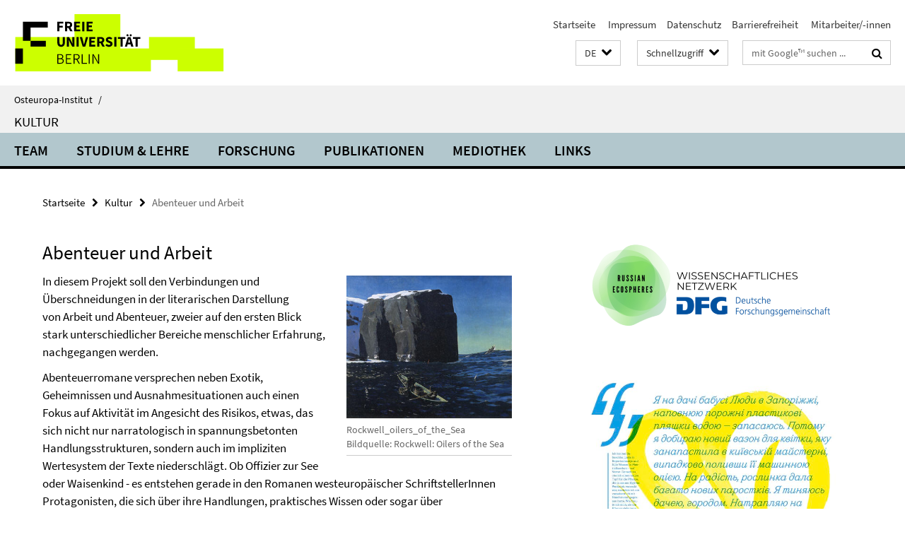

--- FILE ---
content_type: text/html; charset=utf-8
request_url: https://www.oei.fu-berlin.de/schnellzugriff/index.html?comp=direct_access&irq=1
body_size: 1037
content:
<!-- BEGIN Fragment default/25123017/direct-access-panel/25213066/1679410823/?112602:86400 -->
<div class="row"><div class="col-m-6 col-l-3"><div class="services-quick-access-caption">Das Institut</div><a href="https://www.oei.fu-berlin.de/institut/gremien/index.html" title="Leitung und Gremien">Leitung und Gremien</a><a href="https://www.oei.fu-berlin.de/institut/MitarbeiterInnen/index.html" title="Mitarbeiter:innen">Mitarbeiter:innen</a><a href="https://www.oei.fu-berlin.de/institut/Emeriti/index.html" title="Emeriti/Emeritae">Emeriti/Emeritae</a><a href="https://www.oei.fu-berlin.de/institut/frauenbeauftragte/index.html" title="Frauenbeauftragte">Frauenbeauftragte</a><a href="https://www.oei.fu-berlin.de/institut/fsi/index.html" title="Fachschaftsinitiative">Fachschaftsinitiative</a><a href="https://www.oei.fu-berlin.de/institut/Alumni-Verein/index.html" title="Alumni-Verein">Alumni-Verein</a><a href="https://www.oei.fu-berlin.de/institut/Geschichte-des-OEI/index.html" title="Geschichte">Geschichte</a><a href="https://www.oei.fu-berlin.de/institut/oei-newsletter.html" title="Newsletter">Newsletter</a><a href="https://www.oei.fu-berlin.de/institut/mediothek/index.html" title="Mediothek des Osteuropa-Instituts">Mediothek des Osteuropa-Instituts</a></div><div class="col-m-6 col-l-3"><div class="services-quick-access-caption">Forschung</div><a href="https://www.oei.fu-berlin.de/Forschung/Forschungskolloquien/index.html" title="Forschungskolloquien">Forschungskolloquien</a><a href="https://www.oei.fu-berlin.de/Forschung/Konferenzen/index.html" title="Konferenzen">Konferenzen</a></div><div class="clearfix visible-m"></div><div class="col-m-6 col-l-3"><div class="services-quick-access-caption">Lehre und Studium</div><a href="https://www.oei.fu-berlin.de/studiumlehre/M_A_-Osteuropastudien/index.html" title="M.A. Osteuropastudien">M.A. Osteuropastudien</a><a href="https://www.oei.fu-berlin.de/studiumlehre/praktikum-oei-praktikumsboerse/index.html" title="Praktikumsbörse">Praktikumsbörse</a><a href="https://www.oei.fu-berlin.de/studiumlehre/Digitaler-Verhaltenskodex-des-OEI/index.html" title="Digitaler Verhaltenskodex">Digitaler Verhaltenskodex</a><a href="https://www.oei.fu-berlin.de/studiumlehre/Exkursionen-des-OEI/index.html" title="Exkursionen des OEI">Exkursionen des OEI</a></div><div class="col-m-6 col-l-3"><div class="services-quick-access-caption">Bibliothek</div><a href="https://www.polsoz.fu-berlin.de/bibliothek/mitarbeiter/index.html" title="Kontakt">Kontakt</a><a href="https://www.oei.fu-berlin.de/Bibliothek/Informationen-Osteuropa-Bestaende.html" title="Osteuropa-Bestände">Osteuropa-Bestände</a><a href="https://www.polsoz.fu-berlin.de/bibliothek/service/index.html" title="Von A-C">Von A-C</a><a href="https://www.polsoz.fu-berlin.de/bibliothek/service/kopieren_und_drucken.html" title="Kopieren, Scannen, Drucken">Kopieren, Scannen, Drucken</a><a href="https://www.polsoz.fu-berlin.de/bibliothek/service/gruppenarbeitsplaetze.html" title="Arbeitsplätze">Arbeitsplätze</a></div></div><div class="row"><div class="col-m-6 col-l-3"><div class="services-quick-access-caption">Arbeitsbereiche</div><a href="https://www.oei.fu-berlin.de/geschichte/index.html" title="Geschichte">Geschichte</a><a href="https://www.oei.fu-berlin.de/kultur/index.html" title="Kultur">Kultur</a><a href="https://www.oei.fu-berlin.de/politik/index.html" title="Politik">Politik</a><a href="https://www.oei.fu-berlin.de/soziologie/index.html" title="Soziologie">Soziologie</a><a href="https://www.oei.fu-berlin.de/wirtschaft/index.html" title="Volkswirtschaft">Volkswirtschaft</a></div><div class="col-m-6 col-l-3"><div class="services-quick-access-caption">Internationales</div><a href="https://www.oei.fu-berlin.de/internationales/erasmus1/index.html" title="Erasmus+">Erasmus+</a><a href="https://www.oei.fu-berlin.de/internationales/Direktaustausch/index.html" title="Direktaustausch">Direktaustausch</a><a href="https://www.oei.fu-berlin.de/internationales/stipendien/index.html" title="Stipendien">Stipendien</a><a href="https://www.oei.fu-berlin.de/internationales/auslands-bafoeg/index.html" title="Auslands-Bafög">Auslands-Bafög</a><a href="https://www.oei.fu-berlin.de/internationales/guest-researcher/index.html" title="Aufenthalt als Gastforscher:in am OEI">Aufenthalt als Gastforscher:in am OEI</a></div><div class="clearfix visible-m"></div></div><!-- END Fragment default/25123017/direct-access-panel/25213066/1679410823/?112602:86400 -->


--- FILE ---
content_type: text/html; charset=utf-8
request_url: https://www.oei.fu-berlin.de/kultur/index.html?comp=navbar&irq=1&pm=0
body_size: 1728
content:
<!-- BEGIN Fragment default/25123017/navbar-wrapper/25187663/1735553845/?155332:1800 -->
<!-- BEGIN Fragment default/25123017/navbar/21a57b960d86a41e07a3c6dc3c2ebd7bfc43b6fd/?104800:86400 -->
<nav class="main-nav-container no-print nocontent" style="display: none;"><div class="container main-nav-container-inner"><div class="main-nav-scroll-buttons" style="display:none"><div id="main-nav-btn-scroll-left" role="button"><div class="fa fa-angle-left"></div></div><div id="main-nav-btn-scroll-right" role="button"><div class="fa fa-angle-right"></div></div></div><div class="main-nav-toggle"><span class="main-nav-toggle-text">Menü</span><span class="main-nav-toggle-icon"><span class="line"></span><span class="line"></span><span class="line"></span></span></div><ul class="main-nav level-1" id="fub-main-nav"><li class="main-nav-item level-1" data-index="0" data-menu-item-path="/kultur/team" data-menu-shortened="0" id="main-nav-item-team"><a class="main-nav-item-link level-1" href="/kultur/team/index.html">Team</a></li><li class="main-nav-item level-1 has-children" data-index="1" data-menu-item-path="/kultur/studium_lehre" data-menu-shortened="0" id="main-nav-item-studium_lehre"><a class="main-nav-item-link level-1" href="/kultur/studium_lehre/index.html">Studium &amp; Lehre</a><div class="icon-has-children"><div class="fa fa-angle-right"></div><div class="fa fa-angle-down"></div><div class="fa fa-angle-up"></div></div><div class="container main-nav-parent level-2" style="display:none"><a class="main-nav-item-link level-1" href="/kultur/studium_lehre/index.html"><span>Zur Übersichtsseite Studium &amp; Lehre</span></a></div><ul class="main-nav level-2"><li class="main-nav-item level-2 " data-menu-item-path="/kultur/studium_lehre/studienorganisation"><a class="main-nav-item-link level-2" href="/kultur/studium_lehre/studienorganisation/index.html">Studienorganisation</a></li><li class="main-nav-item level-2 " data-menu-item-path="/kultur/studium_lehre/studienberatung"><a class="main-nav-item-link level-2" href="/kultur/studium_lehre/studienberatung/index.html">Studienberatung</a></li><li class="main-nav-item level-2 " data-menu-item-path="/kultur/studium_lehre/masterarbeit"><a class="main-nav-item-link level-2" href="/kultur/studium_lehre/masterarbeit/index.html">Masterarbeit</a></li><li class="main-nav-item level-2 has-children" data-menu-item-path="/kultur/studium_lehre/lehrveranstaltungen"><a class="main-nav-item-link level-2" href="/kultur/studium_lehre/lehrveranstaltungen/index.html">Lehrveranstaltungen</a><div class="icon-has-children"><div class="fa fa-angle-right"></div><div class="fa fa-angle-down"></div><div class="fa fa-angle-up"></div></div><ul class="main-nav level-3"><li class="main-nav-item level-3 " data-menu-item-path="/kultur/studium_lehre/lehrveranstaltungen/_aktuelles_semester"><a class="main-nav-item-link level-3" href="/kultur/studium_lehre/lehrveranstaltungen/_aktuelles_semester/index.html">Lehrveranstaltungen im Sommersemester 2023</a></li><li class="main-nav-item level-3 has-children" data-menu-item-path="/kultur/studium_lehre/lehrveranstaltungen/_vergangene_semester"><a class="main-nav-item-link level-3" href="/kultur/studium_lehre/lehrveranstaltungen/_vergangene_semester/index.html">Archiv vergangener Semester</a><div class="icon-has-children"><div class="fa fa-angle-right"></div><div class="fa fa-angle-down"></div><div class="fa fa-angle-up"></div></div><ul class="main-nav level-4"><li class="main-nav-item level-4 " data-menu-item-path="/kultur/studium_lehre/lehrveranstaltungen/_vergangene_semester/veranstaltungen_wise_22_23"><a class="main-nav-item-link level-4" href="/kultur/studium_lehre/lehrveranstaltungen/_vergangene_semester/veranstaltungen_wise_22_23/index.html">Lehrveranstaltungen WiSe 2022/23</a></li><li class="main-nav-item level-4 " data-menu-item-path="/kultur/studium_lehre/lehrveranstaltungen/_vergangene_semester/veranstaltungen_sose_22"><a class="main-nav-item-link level-4" href="/kultur/studium_lehre/lehrveranstaltungen/_vergangene_semester/veranstaltungen_sose_22/index.html">Lehrveranstaltungen SoSe 2022</a></li><li class="main-nav-item level-4 " data-menu-item-path="/kultur/studium_lehre/lehrveranstaltungen/_vergangene_semester/veranstaltungen_wise_21_22"><a class="main-nav-item-link level-4" href="/kultur/studium_lehre/lehrveranstaltungen/_vergangene_semester/veranstaltungen_wise_21_22/index.html">Lehrveranstaltungen WiSe 2021/22</a></li><li class="main-nav-item level-4 " data-menu-item-path="/kultur/studium_lehre/lehrveranstaltungen/_vergangene_semester/veranstaltungen_sose_21"><a class="main-nav-item-link level-4" href="/kultur/studium_lehre/lehrveranstaltungen/_vergangene_semester/veranstaltungen_sose_21/index.html">Lehrveranstaltungen SoSe 2021</a></li><li class="main-nav-item level-4 " data-menu-item-path="/kultur/studium_lehre/lehrveranstaltungen/_vergangene_semester/veranstaltungen_wise_20_21"><a class="main-nav-item-link level-4" href="/kultur/studium_lehre/lehrveranstaltungen/_vergangene_semester/veranstaltungen_wise_20_21/index.html">Lehrveranstaltungen WiSe 2020/21</a></li><li class="main-nav-item level-4 " data-menu-item-path="/kultur/studium_lehre/lehrveranstaltungen/_vergangene_semester/veranstaltungen_sose_20"><a class="main-nav-item-link level-4" href="/kultur/studium_lehre/lehrveranstaltungen/_vergangene_semester/veranstaltungen_sose_20/index.html">Lehrveranstaltungen SoSe 2020</a></li><li class="main-nav-item level-4 " data-menu-item-path="/kultur/studium_lehre/lehrveranstaltungen/_vergangene_semester/veranstaltungen_wise_19_20"><a class="main-nav-item-link level-4" href="/kultur/studium_lehre/lehrveranstaltungen/_vergangene_semester/veranstaltungen_wise_19_20/index.html">Lehrveranstaltungen WiSe 2019/20</a></li><li class="main-nav-item level-4 " data-menu-item-path="/kultur/studium_lehre/lehrveranstaltungen/_vergangene_semester/veranstaltungen_sose_19"><a class="main-nav-item-link level-4" href="/kultur/studium_lehre/lehrveranstaltungen/_vergangene_semester/veranstaltungen_sose_19/index.html">Lehrveranstaltungen SoSe 2019</a></li><li class="main-nav-item level-4 " data-menu-item-path="/kultur/studium_lehre/lehrveranstaltungen/_vergangene_semester/veranstaltungen_wise_18_19"><a class="main-nav-item-link level-4" href="/kultur/studium_lehre/lehrveranstaltungen/_vergangene_semester/veranstaltungen_wise_18_19/index.html">Lehrveranstaltungen WiSe 2018/19</a></li><li class="main-nav-item level-4 " data-menu-item-path="/kultur/studium_lehre/lehrveranstaltungen/_vergangene_semester/veranstaltungen_sose_18"><a class="main-nav-item-link level-4" href="/kultur/studium_lehre/lehrveranstaltungen/_vergangene_semester/veranstaltungen_sose_18/index.html">Lehrveranstaltungen SoSe 2018</a></li><li class="main-nav-item level-4 " data-menu-item-path="/kultur/studium_lehre/lehrveranstaltungen/_vergangene_semester/veranstaltungen_wise_17_18"><a class="main-nav-item-link level-4" href="/kultur/studium_lehre/lehrveranstaltungen/_vergangene_semester/veranstaltungen_wise_17_18/index.html">Lehrveranstaltungen WiSe 2017/18</a></li><li class="main-nav-item level-4 " data-menu-item-path="/kultur/studium_lehre/lehrveranstaltungen/_vergangene_semester/veranstaltungen_sose_17"><a class="main-nav-item-link level-4" href="/kultur/studium_lehre/lehrveranstaltungen/_vergangene_semester/veranstaltungen_sose_17/index.html">Lehrveranstaltungen SoSe 2017</a></li><li class="main-nav-item level-4 " data-menu-item-path="/kultur/studium_lehre/lehrveranstaltungen/_vergangene_semester/veranstaltungen_wise_16_17"><a class="main-nav-item-link level-4" href="/kultur/studium_lehre/lehrveranstaltungen/_vergangene_semester/veranstaltungen_wise_16_17/index.html">Lehrveranstaltungen WiSe 2016/17</a></li><li class="main-nav-item level-4 " data-menu-item-path="/kultur/studium_lehre/lehrveranstaltungen/_vergangene_semester/veranstaltungen_sose_16"><a class="main-nav-item-link level-4" href="/kultur/studium_lehre/lehrveranstaltungen/_vergangene_semester/veranstaltungen_sose_16/index.html">Lehrveranstaltungen SoSe 2016</a></li><li class="main-nav-item level-4 " data-menu-item-path="/kultur/studium_lehre/lehrveranstaltungen/_vergangene_semester/veranstaltungen_wise_15_16"><a class="main-nav-item-link level-4" href="/kultur/studium_lehre/lehrveranstaltungen/_vergangene_semester/veranstaltungen_wise_15_16/index.html">Lehrveranstaltungen WiSe 2015/16</a></li><li class="main-nav-item level-4 " data-menu-item-path="/kultur/studium_lehre/lehrveranstaltungen/_vergangene_semester/veranstaltungen_sose_15"><a class="main-nav-item-link level-4" href="/kultur/studium_lehre/lehrveranstaltungen/_vergangene_semester/veranstaltungen_sose_15/index.html">Lehrveranstaltungen SoSe 2015</a></li><li class="main-nav-item level-4 " data-menu-item-path="/kultur/studium_lehre/lehrveranstaltungen/_vergangene_semester/veranstaltungen_wise_14_15"><a class="main-nav-item-link level-4" href="/kultur/studium_lehre/lehrveranstaltungen/_vergangene_semester/veranstaltungen_wise_14_15/index.html">Lehrveranstaltungen WiSe 2014/15</a></li><li class="main-nav-item level-4 " data-menu-item-path="/kultur/studium_lehre/lehrveranstaltungen/_vergangene_semester/veranstaltungen_sose_14"><a class="main-nav-item-link level-4" href="/kultur/studium_lehre/lehrveranstaltungen/_vergangene_semester/veranstaltungen_sose_14/index.html">Lehrveranstaltungen SoSe 2014</a></li><li class="main-nav-item level-4 " data-menu-item-path="/kultur/studium_lehre/lehrveranstaltungen/_vergangene_semester/veranstaltungen_wise_13_14"><a class="main-nav-item-link level-4" href="/kultur/studium_lehre/lehrveranstaltungen/_vergangene_semester/veranstaltungen_wise_13_14/index.html">Lehrveranstaltungen WiSe 2013/14</a></li><li class="main-nav-item level-4 " data-menu-item-path="/kultur/studium_lehre/lehrveranstaltungen/_vergangene_semester/veranstaltungen_sose_13"><a class="main-nav-item-link level-4" href="/kultur/studium_lehre/lehrveranstaltungen/_vergangene_semester/veranstaltungen_sose_13/index.html">Lehrveranstaltungen SoSe 2013</a></li><li class="main-nav-item level-4 " data-menu-item-path="/kultur/studium_lehre/lehrveranstaltungen/_vergangene_semester/veranstaltungen_wise_12_13"><a class="main-nav-item-link level-4" href="/kultur/studium_lehre/lehrveranstaltungen/_vergangene_semester/veranstaltungen_wise_12_13/index.html">Lehrveranstaltungen WiSe 2012/13</a></li></ul></li></ul></li><li class="main-nav-item level-2 has-children" data-menu-item-path="/kultur/studium_lehre/lehrprojekte"><a class="main-nav-item-link level-2" href="/kultur/studium_lehre/lehrprojekte/index.html">Lehrprojekte</a><div class="icon-has-children"><div class="fa fa-angle-right"></div><div class="fa fa-angle-down"></div><div class="fa fa-angle-up"></div></div><ul class="main-nav level-3"><li class="main-nav-item level-3 has-children" data-menu-item-path="/kultur/studium_lehre/lehrprojekte/abgeschlossene_projekte"><a class="main-nav-item-link level-3" href="/kultur/studium_lehre/lehrprojekte/abgeschlossene_projekte/index.html">Abgeschlossene Lehrprojekte</a><div class="icon-has-children"><div class="fa fa-angle-right"></div><div class="fa fa-angle-down"></div><div class="fa fa-angle-up"></div></div><ul class="main-nav level-4"><li class="main-nav-item level-4 " data-menu-item-path="/kultur/studium_lehre/lehrprojekte/abgeschlossene_projekte/industriekultur"><a class="main-nav-item-link level-4" href="/kultur/studium_lehre/lehrprojekte/abgeschlossene_projekte/industriekultur/index.html">Industriekultur in Berlin</a></li><li class="main-nav-item level-4 " data-menu-item-path="/kultur/studium_lehre/lehrprojekte/abgeschlossene_projekte/aesthetik_des_plattenbaus"><a class="main-nav-item-link level-4" href="/kultur/studium_lehre/lehrprojekte/abgeschlossene_projekte/aesthetik_des_plattenbaus/index.html">Ästhetik des Plattenbaus</a></li><li class="main-nav-item level-4 " data-menu-item-path="/kultur/studium_lehre/lehrprojekte/abgeschlossene_projekte/lew_rubinstein"><a class="main-nav-item-link level-4" href="/kultur/studium_lehre/lehrprojekte/abgeschlossene_projekte/lew_rubinstein/index.html">Lew Rubinsteins Kalendergeschichten</a></li><li class="main-nav-item level-4 " data-menu-item-path="/kultur/studium_lehre/lehrprojekte/abgeschlossene_projekte/kitchentalks"><a class="main-nav-item-link level-4" href="/kultur/studium_lehre/lehrprojekte/abgeschlossene_projekte/kitchentalks/index.html">Kitchen Talks</a></li></ul></li><li class="main-nav-item level-3 has-children" data-menu-item-path="/kultur/studium_lehre/lehrprojekte/laufende_projekte"><a class="main-nav-item-link level-3" href="/kultur/studium_lehre/lehrprojekte/laufende_projekte/index.html">Laufende Lehrprojekte</a><div class="icon-has-children"><div class="fa fa-angle-right"></div><div class="fa fa-angle-down"></div><div class="fa fa-angle-up"></div></div><ul class="main-nav level-4"><li class="main-nav-item level-4 " data-menu-item-path="/kultur/studium_lehre/lehrprojekte/laufende_projekte/Osteuropa-Wiki"><a class="main-nav-item-link level-4" href="/kultur/studium_lehre/lehrprojekte/laufende_projekte/Osteuropa-Wiki/index.html">Osteuropa Wiki</a></li><li class="main-nav-item level-4 " data-menu-item-path="/kultur/studium_lehre/lehrprojekte/laufende_projekte/bewegungsbilder"><a class="main-nav-item-link level-4" href="/kultur/studium_lehre/lehrprojekte/laufende_projekte/bewegungsbilder/index.html">Bewegungsbilder</a></li><li class="main-nav-item level-4 " data-menu-item-path="/kultur/studium_lehre/lehrprojekte/laufende_projekte/novinki"><a class="main-nav-item-link level-4" href="/kultur/studium_lehre/lehrprojekte/laufende_projekte/novinki/index.html">Novinki</a></li><li class="main-nav-item level-4 " data-menu-item-path="/kultur/studium_lehre/lehrprojekte/laufende_projekte/read_ost"><a class="main-nav-item-link level-4" href="/kultur/studium_lehre/lehrprojekte/laufende_projekte/read_ost/index.html">Read Ost</a></li></ul></li></ul></li><li class="main-nav-item level-2 " data-menu-item-path="/kultur/studium_lehre/exkursionen"><a class="main-nav-item-link level-2" href="/kultur/studium_lehre/exkursionen/index.html">Exkursionen</a></li></ul></li><li class="main-nav-item level-1" data-index="2" data-menu-item-path="/kultur/forschung" data-menu-shortened="0" id="main-nav-item-forschung"><a class="main-nav-item-link level-1" href="/kultur/forschung/index.html">Forschung</a></li><li class="main-nav-item level-1 has-children" data-index="3" data-menu-item-path="/kultur/publikationen" data-menu-shortened="0" id="main-nav-item-publikationen"><a class="main-nav-item-link level-1" href="/kultur/publikationen/index.html">Publikationen</a><div class="icon-has-children"><div class="fa fa-angle-right"></div><div class="fa fa-angle-down"></div><div class="fa fa-angle-up"></div></div><div class="container main-nav-parent level-2" style="display:none"><a class="main-nav-item-link level-1" href="/kultur/publikationen/index.html"><span>Zur Übersichtsseite Publikationen</span></a></div><ul class="main-nav level-2"><li class="main-nav-item level-2 " data-menu-item-path="/kultur/publikationen/2025_1"><a class="main-nav-item-link level-2" href="/kultur/publikationen/2025_1/index.html">Im Lichtozean</a></li></ul></li><li class="main-nav-item level-1" data-index="4" data-menu-item-path="/kultur/mediothek" data-menu-shortened="0" id="main-nav-item-mediothek"><a class="main-nav-item-link level-1" href="/kultur/mediothek/index.html">Mediothek</a></li><li class="main-nav-item level-1" data-index="5" data-menu-item-path="/kultur/links" data-menu-shortened="0" id="main-nav-item-links"><a class="main-nav-item-link level-1" href="/kultur/links/index.html">Links</a></li></ul></div><div class="main-nav-flyout-global"><div class="container"></div><button id="main-nav-btn-flyout-close" type="button"><div id="main-nav-btn-flyout-close-container"><i class="fa fa-angle-up"></i></div></button></div></nav><script type="text/javascript">$(document).ready(function () { Luise.Navigation.init(); });</script><!-- END Fragment default/25123017/navbar/21a57b960d86a41e07a3c6dc3c2ebd7bfc43b6fd/?104800:86400 -->
<!-- END Fragment default/25123017/navbar-wrapper/25187663/1735553845/?155332:1800 -->


--- FILE ---
content_type: text/html; charset=utf-8
request_url: https://www.oei.fu-berlin.de/kultur/ankuendigungen/index.html?irq=1&page=1
body_size: 846
content:
<!-- BEGIN Fragment default/25123017/news-box-wrapper/1/25188371/1684999366/?152525:113 -->
<!-- BEGIN Fragment default/25123017/news-box/1/887f4569d3ca32535685d961b99282e9faf85e22/?160659:3600 -->
<a href="/kultur/ankuendigungen/2025_11_24.html"><div class="box-news-list-v1-element"><p class="box-news-list-v1-title"><span>Subjektivität im Dokumentarfilm</span></p><p class="box-news-list-v1-date">04.11.2025</p></div></a><a href="/kultur/ankuendigungen/2024_12_16-Wiss_MA_Kultur_4Jahre.html"><div class="box-news-list-v1-element"><p class="box-news-list-v1-title"><span>Wiss. Mitarbeiter*in (Praedoc) (m/w/d) mit 67%-Teilzeitbeschäftigung befristet bis zu 4 Jahre Entgeltgruppe 13 TV-L FU Kennung: OEI Wiss. Mitarbeiter-in Kultur</span></p><p class="box-news-list-v1-date">09.12.2024</p></div></a><a href="/kultur/ankuendigungen/2024_11_04_Politics-in-and-after-the-Russian-Empire.html"><div class="box-news-list-v1-element"><p class="box-news-list-v1-title"><span>Workshop &quot;Politics in and after the Russian Empire: Violence, Public Sphere, Political Economy&quot;</span></p><p class="box-news-list-v1-date">06.11.2024</p></div></a><div class="cms-box-prev-next-nav box-news-list-v1-nav"><a class="cms-box-prev-next-nav-overview box-news-list-v1-nav-overview" href="/kultur/ankuendigungen/index.html" rel="contents" role="button" title="Übersicht Aktuelles"><span class="icon-cds icon-cds-overview"></span></a><span class="cms-box-prev-next-nav-arrow-prev disabled box-news-list-v1-nav-arrow-prev" title="zurück blättern"><span class="icon-cds icon-cds-arrow-prev disabled"></span></span><span class="cms-box-prev-next-nav-pagination box-news-list-v1-pagination" title="Seite 1 von insgesamt 10 Seiten"> 1 / 10 </span><span class="cms-box-prev-next-nav-arrow-next box-news-list-v1-nav-arrow-next" data-ajax-url="/kultur/ankuendigungen/index.html?irq=1&amp;page=2" onclick="Luise.AjaxBoxNavigation.onClick(event, this)" rel="next" role="button" title="weiter blättern"><span class="icon-cds icon-cds-arrow-next"></span></span></div><!-- END Fragment default/25123017/news-box/1/887f4569d3ca32535685d961b99282e9faf85e22/?160659:3600 -->
<!-- END Fragment default/25123017/news-box-wrapper/1/25188371/1684999366/?152525:113 -->


--- FILE ---
content_type: text/html; charset=utf-8
request_url: https://www.oei.fu-berlin.de/kultur/termine/index.html?irq=1&page=1
body_size: 314
content:
<!-- BEGIN Fragment default/25123017/events-wrapper/1//25188380/1690537572/?152431:59 -->
<!-- BEGIN Fragment default/25123017/events/1/36a62ce2e983c3fff4b1d81101b221a9c20c839d/25188380/1690537572/?160659:3600 -->
<!-- BEGIN Fragment default/25123017/events-box-wrapper/1/25188380/1690537572/?150758:59 -->
<!-- BEGIN Fragment default/25123017/events-box/solr/1/36a62ce2e983c3fff4b1d81101b221a9c20c839d/25188380/1690537572/?160659:3600 -->
<p>keine aktuellen Termine</p><a class="box-event-list-v1-link-all" href="/kultur/termine/index.html"><i class="fa fa-chevron-right"></i>Übersicht</a><!-- END Fragment default/25123017/events-box/solr/1/36a62ce2e983c3fff4b1d81101b221a9c20c839d/25188380/1690537572/?160659:3600 -->
<!-- END Fragment default/25123017/events-box-wrapper/1/25188380/1690537572/?150758:59 -->
<!-- END Fragment default/25123017/events/1/36a62ce2e983c3fff4b1d81101b221a9c20c839d/25188380/1690537572/?160659:3600 -->
<!-- END Fragment default/25123017/events-wrapper/1//25188380/1690537572/?152431:59 -->
